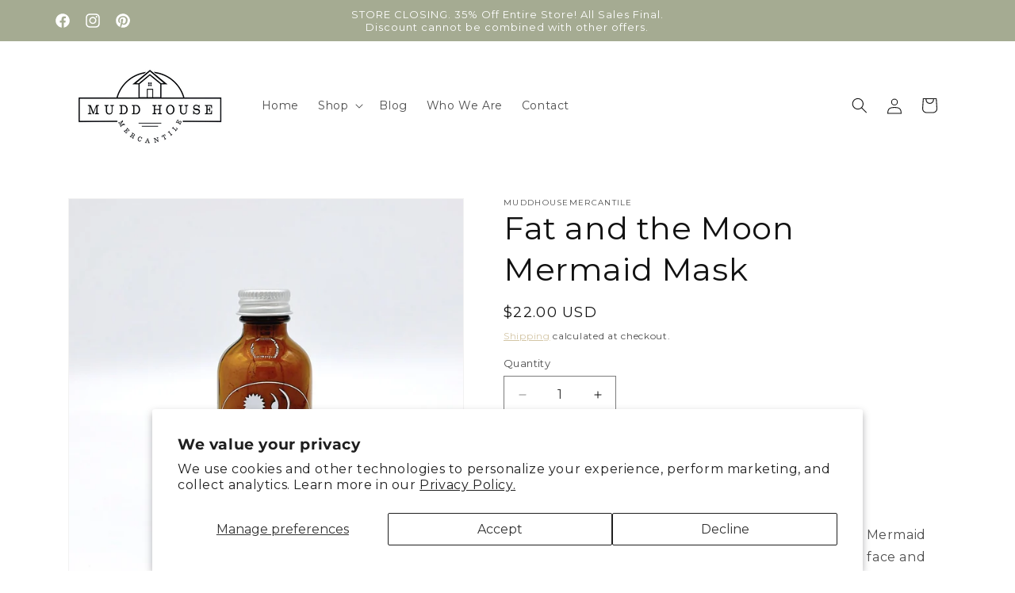

--- FILE ---
content_type: text/javascript; charset=utf-8
request_url: https://muddhousemercantile.com/products/mermaid-mask.js
body_size: 1379
content:
{"id":7340858736705,"title":"Fat and the Moon Mermaid Mask","handle":"mermaid-mask","description":"\u003ch3\u003e\u003cstrong\u003eDive into Radiance\u003c\/strong\u003e\u003c\/h3\u003e\n\u003cp\u003eMeet your new skincare obsession: Fat and the Moon Mermaid Mask! Packed with natural ingredients, this luxurious face and hair mask is your ticket to glowing skin and shiny hair. Free from synthetic chemicals, it's a gentle yet powerful way to rejuvenate and nourish your skin, giving you that radiant, mermaid-worthy glow.\u003c\/p\u003e\n\u003ch3\u003e\u003cstrong\u003eWho’s It For?\u003c\/strong\u003e\u003c\/h3\u003e\n\u003cp\u003eThis magical mask is perfect for all skin types, even sensitive skin. Its calming, nourishing formula makes it an ideal pick for those with delicate skin concerns. \u003c\/p\u003e\n\u003ch3\u003e\u003cstrong\u003eHow to Use\u003c\/strong\u003e\u003c\/h3\u003e\n\u003cp\u003eUsing the Mermaid Mask is as easy as it is indulgent! Simply apply a thin layer to clean, dry skin. Let it sit for 10-15 minutes while the ingredients work their wonders, then rinse off with warm water. Follow up with Fat and the Moon Face Oil, and you’re all set! For best results, use it 1-2 times a week. You can also use it as a hair mask too!\u003c\/p\u003e\n\u003ch3\u003e\u003cstrong\u003eWhy You’ll Love It\u003c\/strong\u003e\u003c\/h3\u003e\n\u003cp\u003eThis face mask is all about deep cleansing and hydration. It tackles dryness, dullness, and uneven texture, leaving your skin soft, refreshed, and glowing. It's like hitting the reset button on your complexion, revealing a natural, luminous glow and improving overall texture.\u003c\/p\u003e\n\u003ch3\u003e\u003cstrong\u003eGood for You and the Planet\u003c\/strong\u003e\u003c\/h3\u003e\n\u003cp\u003eThe Mermaid Mask is eco-friendly, with packaging that’s either recyclable or reusable. If you’re a fan of zero waste shopping, this mask is perfect for your sustainable lifestyle. It's a product that aligns with the values of our package free shop, making it a must-have for those who prioritize eco-friendly products and sustainable goods.\u003c\/p\u003e\n\u003ch3\u003e\u003cstrong\u003eEthical Beauty\u003c\/strong\u003e\u003c\/h3\u003e\n\u003cp\u003eFeel good about your skincare choices—the Mermaid Mask is vegan and cruelty-free, with no animal-derived ingredients and zero animal testing. It’s skincare with a conscience!\u003c\/p\u003e\n\u003ch3\u003e\u003cstrong\u003eLong-Lasting Love\u003c\/strong\u003e\u003c\/h3\u003e\n\u003cp\u003eOne container of Mermaid Mask will last you months, even with regular use, giving you plenty of pampering time.\u003c\/p\u003e\n\u003ch3\u003e\u003cstrong\u003eBenefits That Shine\u003c\/strong\u003e\u003c\/h3\u003e\n\u003cp\u003eFat and the Moon Mermaid Mask isn’t just any face mask—it’s a deep-cleansing, nourishing powerhouse that improves skin texture, brightness, and hydration. It’s perfect for tackling dryness and dullness, while also giving your hair a shiny, healthy boost. Talk about a multi-tasker!\u003c\/p\u003e\n\u003ch3\u003e\u003cstrong\u003eWhat Customers Are Saying\u003c\/strong\u003e\u003c\/h3\u003e\n\u003cp\u003eFans of the Mermaid Mask can’t get enough of its cleansing and hydrating magic. Reviews often mention how it revitalizes skin and leaves it looking luminous and refreshed.\u003c\/p\u003e\n\u003cp\u003e\u003cstrong\u003eIngredients:\u003c\/strong\u003e\u003c\/p\u003e\n\u003cul\u003e\n\u003cli\u003eCoconut Triglycerides\u003c\/li\u003e\n\u003cli\u003eAloe Vera Powder\u003c\/li\u003e\n\u003cli\u003eXanthan Gum\u003c\/li\u003e\n\u003cli\u003ePacific Coast Seaweed\u003c\/li\u003e\n\u003cli\u003eBladderwrack\u003c\/li\u003e\n\u003cli\u003eKombu\u003c\/li\u003e\n\u003cli\u003eSilica\u003c\/li\u003e\n\u003cli\u003eLavender Essential Oil\u003c\/li\u003e\n\u003c\/ul\u003e\n\u003cp\u003eGet ready to glow like the goddess you are with Fat and the Moon Mermaid Mask. Shop for all Fat and the Moon products at our zero waste store!\u003c\/p\u003e","published_at":"2024-06-17T22:43:26-04:00","created_at":"2024-06-17T22:43:25-04:00","vendor":"muddhousemercantile","type":"","tags":["Bath","Face Mask","Fat and the Moon Mermaid Mask","Mermaid Mask","Powder Face Mask"],"price":2200,"price_min":2200,"price_max":2200,"available":true,"price_varies":false,"compare_at_price":null,"compare_at_price_min":0,"compare_at_price_max":0,"compare_at_price_varies":false,"variants":[{"id":41489414553665,"title":"Default Title","option1":"Default Title","option2":null,"option3":null,"sku":"SQ8258559","requires_shipping":true,"taxable":true,"featured_image":null,"available":true,"name":"Fat and the Moon Mermaid Mask","public_title":null,"options":["Default Title"],"price":2200,"weight":0,"compare_at_price":null,"inventory_management":"shopify","barcode":"","requires_selling_plan":false,"selling_plan_allocations":[]}],"images":["\/\/cdn.shopify.com\/s\/files\/1\/0606\/3407\/1105\/files\/Fat_and_the_Moon_Mermaid_Mask.jpg?v=1721756378"],"featured_image":"\/\/cdn.shopify.com\/s\/files\/1\/0606\/3407\/1105\/files\/Fat_and_the_Moon_Mermaid_Mask.jpg?v=1721756378","options":[{"name":"Title","position":1,"values":["Default Title"]}],"url":"\/products\/mermaid-mask","media":[{"alt":"A luxurious, natural face mask with sea-derived ingredients for a glowing, refreshed complexion.","id":25781640265793,"position":1,"preview_image":{"aspect_ratio":0.666,"height":2515,"width":1676,"src":"https:\/\/cdn.shopify.com\/s\/files\/1\/0606\/3407\/1105\/files\/Fat_and_the_Moon_Mermaid_Mask.jpg?v=1721756378"},"aspect_ratio":0.666,"height":2515,"media_type":"image","src":"https:\/\/cdn.shopify.com\/s\/files\/1\/0606\/3407\/1105\/files\/Fat_and_the_Moon_Mermaid_Mask.jpg?v=1721756378","width":1676}],"requires_selling_plan":false,"selling_plan_groups":[]}

--- FILE ---
content_type: application/javascript
request_url: https://vgroupapps.com/TieredPricing/Shop/muddhousemercantile.com/129673232449/vg-pd-product.js
body_size: 10972
content:
VGTierApp.PDPage.DisplayTiers = function () {
    this.DisplayTiersFn = function () {
        jQuery('#tieres').remove();
        var selectedVariant_ = jQuery('input[name^=id]:checked, select[name^=id], input[name=id], hidden[name^=id]', jQuery('form[action="/cart/add"]')).val();
        if (selectedVariant_ != null) {
            var tiered_ = commonFields_PD.variantsMFArray_PD[selectedVariant_];
            if (tiered_ != "" && tiered_ != undefined) {
                var tieredSplit_ = tiered_.split(",");
                if (tieredSplit_[5] === 'true') {
                    if (globalFields.StartEndDateValid(tieredSplit_)) {
                        WriteTableHeading(tieredSplit_);
                        WriteTableRows(tieredSplit_, selectedVariant_);
                    }
                }
            }
        }
    }

    this.OnVariantChange = function () {
        setTimeout(function () {
            $(".single-option-selector,.single-option-selector__radio").change(function () {
                displayTiers.DisplayTiersFn();
            });
        }, 2000);
    }

    var WriteTableHeading = function (tieredSplit_) {
        var tieredType = tieredSplit_[0].trim();
        var tableSelector = 'form[action="/cart/add"] button[type=submit]';
        if (commonFields_PD.tableSetting == "table1") {
            jQuery(tableSelector).before('<div id="tieres" class="table-first"><table><thead><tr><th class="custom-block1 heading">' + commonFields_PD.headerText1Value + '</th><th class="custom-block2 heading">' + commonFields_PD.headerText2Value + '</th></tr></thead><tbody id="table-1-data"></tbody></table></div>');
        }
        if (commonFields_PD.tableSetting == "table2") {
            var tbl2Hdr3Vlu = commonFields_PD.headerText3Value;
            if (tieredType == "fixed") {
                tbl2Hdr3Vlu = tbl2Hdr3Vlu + " Amount";
            }
            else if (tieredType == "percentage") {
                tbl2Hdr3Vlu = tbl2Hdr3Vlu + " %";
            }
            jQuery(tableSelector).before('<div id="tieres" class="table-second"><table><thead><tr><th class="custom-block1 heading">' + commonFields_PD.headerText1Value + '</th><th class="custom-block2 heading">' + commonFields_PD.headerText2Value + '</th><th class="custom-block3 heading">' + tbl2Hdr3Vlu + '</th></tr></thead><tbody id="table-2-data"></tbody></table></div>');
        }

        if (commonFields_PD.tableSetting == "table3") {
            jQuery(tableSelector).before('<div id="tieres" class="table-third"><table><thead><tr><th class="custom-block1 heading">' + commonFields_PD.headerText1Value + '</th><th class="custom-block2 heading">' + commonFields_PD.headerText2Value + '</th><th class="custom-block3 heading">' + commonFields_PD.headerText3Value + '</th></tr></thead><tbody id="table-3-data"></tbody></table></div>');
        }

        if (commonFields_PD.tableSetting == "table4") {
            jQuery(tableSelector).before('<div id="tieres" class="table-fourth"><table><thead><tr><th class="custom-block1 heading">' + commonFields_PD.headerText1Value + '</th><th class="custom-block2 heading">' + commonFields_PD.headerText2Value + '</th></tr></thead><tbody id="table-4-data"></tbody></table></div>');
        }

        if (commonFields_PD.tableSetting == "table5") {
            var tbl5Hdr4Vlu = commonFields_PD.headerText4Value;
            if (tieredType == "fixed") {
                tbl5Hdr4Vlu = tbl5Hdr4Vlu + " Amount";
            }
            else if (tieredType == "percentage") {
                tbl5Hdr4Vlu = tbl5Hdr4Vlu + " %";
            }
            jQuery(tableSelector).before('<div id="tieres" class="table-fifth"><table><thead><tr><th class="custom-block1 heading">' + commonFields_PD.headerText1Value + '</th><th class="custom-block2 heading">' + commonFields_PD.headerText2Value + '</th><th class="custom-block3 heading">' + commonFields_PD.headerText3Value + '</th><th class="custom-block4 heading">' + tbl5Hdr4Vlu + '</th></tr></thead><tbody id="table-5-data"></tbody></table></div>');
        }

        if (commonFields_PD.tableSetting == "table6") {
            var tbl6Hdr3Vlu = commonFields_PD.headerText3Value;
            if (tieredType == "fixed") {
                tbl6Hdr3Vlu = tbl6Hdr3Vlu + " Amount";
            }
            else if (tieredType == "percentage") {
                tbl6Hdr3Vlu = tbl6Hdr3Vlu + " %";
            }
            jQuery(tableSelector).before('<div id="tieres" class="table-sixth"><table><thead><tr><th class="custom-block1 heading">' + commonFields_PD.headerText1Value + '</th><th class="custom-block2 heading">' + commonFields_PD.headerText2Value + '</th><th class="custom-block3 heading">' + tbl6Hdr3Vlu + '</th></tr></thead><tbody id="table-6-data"></tbody></table></div>');
        }
    }

    var WriteTableRows = function (tieredSplit_, selectedVariant_) {
        var tieredType = tieredSplit_[0].trim();
        var originalPrice_ = commonFields_PD.variantsPriceArray_PD[selectedVariant_];
        originalPrice_ = originalPrice_ / 100;
        for (i = 6; i < tieredSplit_.length; i++) {
            var isBreakLoop = false;
            var tieredRange_ = tieredSplit_[i].split("=")[0];
            var tieredOff = tieredSplit_[i].split("=")[1];
            tieredOff = Number(tieredOff);
            var tieredMin_ = parseInt(tieredRange_.split("-")[0]);
            var tieredMax_ = tieredRange_.split("-")[1];
            var discountedPrice = 0;

            if (tieredMax_ != "max") {
                tieredMax_ = parseInt(tieredRange_.split("-")[1]);
            }
            else {
                tieredMax_ = "+";
            }

            if (tieredType == "percentage") {
                discountedPrice = originalPrice_;
                discountedPrice = discountedPrice.toFixed(2);
                discountedPrice = Number(discountedPrice);
                var p = parseFloat(tieredOff) / 100;
                var originalPriceCut_ = parseFloat(p * discountedPrice);
                originalPriceCut_ = originalPriceCut_.toFixed(2);
                originalPriceCut_ = Number(originalPriceCut_);
                discountedPrice = discountedPrice - originalPriceCut_;
                if (discountedPrice <= 0) {
                    discountedPrice = 0;
                    tieredOff = "100%";
                    isBreakLoop = true;
                    tieredMax_ = "+";
                }
                else {
                    discountedPrice = discountedPrice.toFixed(2);
                    tieredOff = tieredOff + "%";
                }
            }
            else if (tieredType == "fixed_price") {
                discountedPrice = tieredOff;
                discountedPrice = discountedPrice.toFixed(2);
                discountedPrice = Number(discountedPrice);
                discountedPrice = discountedPrice.toFixed(2);
                tieredOff = globalFields.currencySymbol + tieredOff;
            }
            else {
                discountedPrice = originalPrice_ - tieredOff;
                discountedPrice = discountedPrice.toFixed(2);
                discountedPrice = Number(discountedPrice);
                if (discountedPrice <= 0) {
                    discountedPrice = 0;
                    tieredOff = globalFields.currencySymbol + originalPrice_;
                    isBreakLoop = true;
                    tieredMax_ = "+";
                }
                else {
                    discountedPrice = discountedPrice.toFixed(2);
                    tieredOff = globalFields.currencySymbol + tieredOff;
                }
            }

            TableRowSingle(tieredMin_, tieredMax_, discountedPrice, tieredOff);

            if (isBreakLoop) {
                break;
            }
        }
    }

    var TableRowSingle = function (tieredMin_, tieredMax_, discountedPrice, tieredOff) {
        if (commonFields_PD.tableSetting == "table1") {
            jQuery('#table-1-data').append('<tr><td class="custom-block1 bdcontent">' + tieredMin_ + '+</td><td class="custom-block2 bdcontent"><span class="money" data-currency-usd="' + globalFields.currencySymbol + discountedPrice + '">' + globalFields.currencySymbol + discountedPrice + '</span></td></tr>');
        }

        if (commonFields_PD.tableSetting == "table2") {
            jQuery('#table-2-data').append('<tr><td class="custom-block1 bdcontent">Buy ' + tieredMin_ + '+</td><td class="custom-block2 bdcontent"><span class="money" data-currency-usd="' + globalFields.currencySymbol + discountedPrice + '">' + globalFields.currencySymbol + discountedPrice + '</span></td><td class="custom-block3 bdcontent">' + tieredOff + '</td></tr>');
        }

        if (commonFields_PD.tableSetting == "table3") {
            jQuery('#table-3-data').append('<tr><td class="custom-block1 bdcontent">' + tieredMin_ + '</td><td class="custom-block2 bdcontent">' + tieredMax_ + '</td><td class="custom-block3 bdcontent"><span class="money" data-currency-usd="' + globalFields.currencySymbol + discountedPrice + '">' + globalFields.currencySymbol + discountedPrice + '</span></td></tr>');
        }

        if (commonFields_PD.tableSetting == "table4") {
            var quantityTextTable4 = tieredMin_ + "-" + tieredMax_;
            if (tieredMax_ == "+") {
                quantityTextTable4 = tieredMin_ + "+";
            }
            jQuery('#table-4-data').append('<tr><td class="custom-block1 bdcontent">Buy ' + quantityTextTable4 + '</td><td class="custom-block2 bdcontent"><span class="money" data-currency-usd="' + globalFields.currencySymbol + discountedPrice + '">' + globalFields.currencySymbol + discountedPrice + '</span></td></tr>');
        }

        if (commonFields_PD.tableSetting == "table5") {
            jQuery('#table-5-data').append('<tr><td class="custom-block1 bdcontent">' + tieredMin_ + '</td><td class="custom-block2 bdcontent">' + tieredMax_ + '</td><td class="custom-block3 bdcontent"><span class="money" data-currency-usd="' + globalFields.currencySymbol + discountedPrice + '">' + globalFields.currencySymbol + discountedPrice + '</span></td><td class="custom-block4 bdcontent">' + tieredOff + '</td></tr>');
        }

        if (commonFields_PD.tableSetting == "table6") {
            var quantityTextTable6 = tieredMin_ + "-" + tieredMax_;
            if (tieredMax_ == "+") {
                quantityTextTable6 = tieredMin_ + "+";
            }
            jQuery('#table-6-data').append('<tr><td class="custom-block1 bdcontent">Buy ' + quantityTextTable6 + '</td><td class="custom-block2 bdcontent"><span class="money" data-currency-usd="' + globalFields.currencySymbol + discountedPrice + '">' + globalFields.currencySymbol + discountedPrice + '</span></td><td class="custom-block3 bdcontent">' + tieredOff + '</td></tr>');
        }
    }

}

var commonFields_PD = new VGTierApp.PDPage.Global();
var displayTiers = new VGTierApp.PDPage.DisplayTiers();
displayTiers.DisplayTiersFn();
displayTiers.OnVariantChange();

--- FILE ---
content_type: application/javascript
request_url: https://vgroupapps.com/TieredPricing/Shop/muddhousemercantile.com/129673232449/vg-pd-cart.js
body_size: 17436
content:
VGTierApp.CartPage.Show_CalculateTier = function () {

    var cartItemsCart = commonFields_CD.cartItemsCart, variantIdsToSend = [], minimumDiscountSubtotal = 0, priceDiff = 0;

    var TieredPricingCart = function (cartItems, isUpdate) {
        variantIdsToSend = []; minimumDiscountSubtotal = 0; priceDiff = 0; var updated_total_price = 0;
        commonFields_CD.original_total_price = 0;
        for (k = 0; k < cartItems.length; k++) {
            var item = cartItems[k], isInRange = true; item.original_line_price = item.original_price * item.quantity; item.original_line_price = Number(item.original_line_price.toFixed(2));
            if (item.tiers != "" && item.tiers.split(',')[5] === 'true' && globalFields.StartEndDateValid(item.tiers.split(','))) {
                var rslt = CalculateTier(item.original_price, item.original_line_price, item.quantity, item.tiers.split(','), updated_total_price, isUpdate, true, k, cartItems, item.variant_id);
                updated_total_price = rslt[0]; isInRange = rslt[1];
                if (rslt[1]) {
                    updated_total_price += item.original_line_price;
                }
            }
            else {
                updated_total_price += item.original_line_price;
            }
            if (!isInRange) {
                minimumDiscountSubtotal += item.original_line_price; variantIdsToSend.push(item.variant_id);
            }
            commonFields_CD.original_total_price += item.original_line_price;
        }
        commonFields_CD.original_total_price = Number(commonFields_CD.original_total_price.toFixed(2));
        UpdateCartSubtotal(isUpdate, Number(updated_total_price.toFixed(2)), commonFields_CD.original_total_price);
        priceDiff = Number((commonFields_CD.original_total_price - updated_total_price).toFixed(2));
        UpdateSavingMessage(isUpdate); cartItemsCart = cartItems;
    }

    var CalculateTier = function (original_price, original_line_price, quantity, splitTierPricing, updated_total_price, isUpdate, isNotInRange, index, cartItems, variant_id) {
        var updated_line_price = 0;
        for (i = 6; i < splitTierPricing.length; i++) {
            var createdOn = splitTierPricing[1].split('-')[0], createdOnId = splitTierPricing[1].split('-')[1], allVariantItemQty = 0;
            var tierRange = splitTierPricing[i].split('=')[0], tierPrice = splitTierPricing[i].split('=')[1];
            var minTier = parseInt(tierRange.split("-")[0]), maxTier = tierRange.split("-")[1] != 'max' ? parseInt(tierRange.split("-")[1]) : tierRange.split("-")[1];
            var updated_price = 0, condition1 = false, condition2 = false;

            if (createdOn === 'product' || createdOn === 'collection') {
                var arr = createdOn === 'product' ? jQuery.grep(cartItems, function (n) { return (n.product_id === createdOnId); }) : jQuery.grep(cartItems, function (n) { return (n.collection_id === createdOnId); });
                for (j = 0; j < arr.length; j++) { allVariantItemQty += arr[j].quantity; }
                if (allVariantItemQty >= minTier) { condition1 = true; }
                if (maxTier == "max") { condition2 = true; }
                else if (allVariantItemQty <= maxTier) { condition2 = true; }
            }
            else {
                if (quantity >= minTier) { condition1 = true; }
                if (maxTier == "max") { condition2 = true; }
                else if (quantity <= maxTier) { condition2 = true; }
            }

            if (condition1 && condition2) {
                isNotInRange = false;
                if (splitTierPricing[0].trim() == 'percentage') {
                    var originalPriceCut = Number((parseFloat((parseFloat(tierPrice) / 100) * original_price)).toFixed(2));
                    updated_price = Number((original_price - originalPriceCut).toFixed(2));
                }
                else if (splitTierPricing[0].trim() == 'fixed') {
                    updated_price = Number((original_price - parseFloat(tierPrice)).toFixed(2));
                }
                else if (splitTierPricing[0].trim() == 'fixed_price') {
                    updated_price = Number((parseFloat(tierPrice)).toFixed(2));
                }

                if (updated_price < 0) { updated_price = 0; }
                updated_line_price = Number((updated_price * quantity).toFixed(2))
                updated_total_price += updated_line_price;
                UpdateCartItem(isUpdate, updated_price, updated_line_price, index, variant_id, original_price, original_line_price, isNotInRange, cartItems[index].productId);
            }
        }
        if (isNotInRange) {
            UpdateCartItem(isUpdate, original_price, original_line_price, index, variant_id, original_price, original_line_price, isNotInRange, cartItems[index].productId);
        }
        return [updated_total_price, isNotInRange];
    }

    var UpdateCartItem = function (isUpdate, updated_price, updated_line_price, index, variantId, original_price, original_line_price, isNotInRange, productId) {
        if (isUpdate) {
            if (isNotInRange || (updated_price == original_price)) {
                
                //console.log(jQuery('.cart-item').eq(index).find('.product-option:eq(0)').html())
                jQuery('.cart-item').eq(index).find('.product-option:eq(0)').html('<span class="money" data-currency-' + globalFields.currency.toLowerCase() + '="' + globalFields.currencySymbol + updated_price.toFixed(2) + '" data-currency="' + globalFields.currency + '">' + globalFields.currencySymbol + updated_price.toFixed(2) + '</span>');
                jQuery('.cart-item').eq(index).find('.cart-item__price-wrapper').html('<span class="money" data-currency-' + globalFields.currency.toLowerCase() + '="' + globalFields.currencySymbol + updated_line_price.toFixed(2) + '" data-currency="' + globalFields.currency + '">' + globalFields.currencySymbol + updated_line_price.toFixed(2) + '</span>');
            }
            else {
               // console.log("item else")
               // console.log(jQuery('.cart-item:eq('+index+')').find('.product-option:eq(0)').html())
                jQuery('.cart-item').eq(index).find('.product-option:eq(0)').html('<p style="padding-left: 10%;margin-bottom:5px" class="cart-item__original-price"><small><s><span class="money" data-currency-' + globalFields.currency.toLowerCase() + '="' + globalFields.currencySymbol + original_price.toFixed(2) + '" data-currency="' + globalFields.currency + '">' + globalFields.currencySymbol + original_price.toFixed(2) + '</span></s></small></p> <span class="money" data-currency-' + globalFields.currency.toLowerCase() + '="' + globalFields.currencySymbol + updated_price.toFixed(2) + '" data-currency="' + globalFields.currency + '">' + globalFields.currencySymbol + updated_price.toFixed(2) + '</span>');
                jQuery('.cart-item').eq(index).find('.cart-item__price-wrapper').html('<p style="margin-bottom:5px" class="cart-item__original-price"><small><s><span class="money" data-currency-' + globalFields.currency.toLowerCase() + '="' + globalFields.currencySymbol + original_line_price.toFixed(2) + '" data-currency="' + globalFields.currency + '">' + globalFields.currencySymbol + original_line_price.toFixed(2) + '</span></s></small></p> <span class="money" data-currency-' + globalFields.currency.toLowerCase() + '="' + globalFields.currencySymbol + updated_line_price.toFixed(2) + '" data-currency="' + globalFields.currency + '">' + globalFields.currencySymbol + updated_line_price.toFixed(2) + '</span>');
            }
        }
    }

    var UpdateCartSubtotal = function (isUpdate, updated_total_price, original_total_price) {
        if (isUpdate) {
            if (original_total_price != updated_total_price) {
                jQuery('.cart__footer .totals .totals__total-value').html('<small><s><span class="money" data-currency-' + globalFields.currency.toLowerCase() + '="' + globalFields.currencySymbol + original_total_price.toFixed(2) + '" data-currency="' + globalFields.currency + '">' + globalFields.currencySymbol + original_total_price.toFixed(2) + '</span></s></small> <span class="money" data-currency-' + globalFields.currency.toLowerCase() + '="' + globalFields.currencySymbol + updated_total_price.toFixed(2) + '" data-currency="' + globalFields.currency + '">' + globalFields.currencySymbol + updated_total_price.toFixed(2) + '</span>');
            }
            else {
                jQuery('.cart__footer .totals .totals__total-value').html('<span class="money" data-currency-' + globalFields.currency.toLowerCase() + '="' + globalFields.currencySymbol + updated_total_price.toFixed(2) + '" data-currency="' + globalFields.currency + '">' + globalFields.currencySymbol + updated_total_price.toFixed(2) + '</span>');
            }
        }
    }

    var UpdateSavingMessage = function (isUpdate) {
        if (priceDiff > 0 && isUpdate && globalFields.isCartPage) {
            var saveHtml = '<h3 id="saved-banner">' + jQuery('#vg-saving-message').text() + ' <span class="money" data-currency-' + globalFields.currency.toLowerCase() + '="' + globalFields.currencySymbol + priceDiff.toFixed(2) + '" data-currency="' + globalFields.currency + '">' + globalFields.currencySymbol + priceDiff.toFixed(2) + '</span></h3>';
            jQuery('#saved-banner-div').length == 0 ? jQuery('form#cart').before('<div id="saved-banner-div" class="col-md-12">' + saveHtml + '</div>') : jQuery('#saved-banner-div').html(saveHtml);
         //   console.log(jQuery('#saved-banner-div').length);
        }
        else if (globalFields.isCartPage) {
            jQuery('#saved-banner-div').remove();
          //  console.log("wrong message")
        }
    }

    var CheckoutClickCart = function () {
        jQuery('button[name="checkout"]').click(function () {
          console.log("checkoutclick")
            jQuery('[name="updates[]"]').each(function () {
                var qtyValue = this.value; var idAtrbtValue = jQuery(this).attr('data-quantity-variant-id'); //idAtrbtValue = idAtrbtValue.split('_'); idAtrbtValue = idAtrbtValue[1];
                idAtrbtValue = idAtrbtValue.split(':'); idAtrbtValue = idAtrbtValue[0];
                for (i = 0; i < cartItemsCart.length; i++) {
                    if (cartItemsCart[i].variant_id == Number(idAtrbtValue)) { cartItemsCart[i].quantity = Number(qtyValue); }
                }
            });
            TieredPricingCart(cartItemsCart, false);
            GetCode(false);
        });
    }

    var CheckoutClickAjax = function () {
        jQuery('#ajaxifyCart form.cart-wrapper button[name="checkout"]').click(function (e) {
            //e.preventDefault();
            GetCode(true);
        });
    }

    var GetCode = function (isUpper) {
        if (priceDiff > 0) {
            $.ajax({
                type: "POST", async: false, url: "https://www.vgroupapps.com/TieredPricing/api/services/GetCode",
                data: { priceDifference: priceDiff, subTotal: minimumDiscountSubtotal, variantIds: variantIdsToSend.toString() },
                success: function (result) {
                    var data_ = JSON.stringify(result); var parsed_data = JSON.parse(data_); var PRID = parsed_data.PRID;
                    var DCID = parsed_data.DCID; var DiscountCode = parsed_data.DiscountCode;
                    SetCookie("discountCodes", PRID + "-" + DCID + "-" + DiscountCode, 30);
                    if (!isUpper) {
                        DiscountCodeCookie(DiscountCode);
                        jQuery('form.cart').append('<input id="discount_input" type="hidden" name="discount" value="' + DiscountCode + '">');
                    } else {
                        DiscountCodeCookie(DiscountCode);
                        jQuery('#ajaxifyCart form.cart-wrapper').append('<input id="discount_input" type="hidden" name="discount" value="' + DiscountCode + '">');
                        //window.location.href = '/checkout?discount=' + DiscountCode;
                    }
                },
                error: function (e) { console.log(e.statusText); }
            });
        }
    }

    var DiscountCodeCookie = function (discount_code) {
        $.ajax({
            type: "HEAD", url: "/discount/" + discount_code,
            success: function (_result) { },
            error: function (e) { console.log(e.statusText); }
        })
    }

    var FetchMetafield = function (productHandle, variant_id) {
        var variantMF = "";
        if (commonFields_CD.variantsMFArray.hasOwnProperty(variant_id)) {
            variantMF = commonFields_CD.variantsMFArray[variant_id];
        }
        else if (globalFields.isProductPage && commonFields_PD.variantsMFArray_PD.hasOwnProperty(variant_id)) {
            variantMF = commonFields_PD.variantsMFArray_PD[variant_id];
        }
        else {
            jQuery.ajax({
                async: false,
                url: "/products/" + productHandle + "?view=vgmetafields",
                success: function (result) {
                    var data_ = JSON.parse(result);
                    for (var k = 0; k < data_.length; k++) {
                        var variantMetafieldChoosen = data_[k];
                        if (variantMetafieldChoosen.variantId === variant_id) {
                            if (variantMetafieldChoosen.tiers.hasOwnProperty('tieredpricing')) {
                                variantMF = variantMetafieldChoosen.tiers['tieredpricing'];
                            }
                            break;
                        }
                    }
                },
                error: function (e) { console.log(e.statusText); }
            });
        }
        return variantMF;
    }

    /*
    var open = window.XMLHttpRequest.prototype.open, send = window.XMLHttpRequest.prototype.send, onReadyStateChange;
    function openReplacement(method, url, async, user, password) { return open.apply(this, arguments); }
    function sendReplacement(data) {
        this.onreadystatechange = function () {
            if (this.readyState == 4 && this.status == 200) {
                ProcessCartResponse(this._url, this.responseText);
            }
        };
        return send.apply(this, arguments);
    }
    window.XMLHttpRequest.prototype.open = openReplacement; window.XMLHttpRequest.prototype.send = sendReplacement;
    */

try{
      
        var nativeFetch = window.fetch;
        window.fetch = function(...args) {
          
          if(args[0].includes("/cart/change") || args[0].includes("/cart/add") ){
            setTimeout(function () {
              console.log("success");
              fetch('/cart.js')
              .then(r =>  r.json().then(data => ({status: r.status, body: data})))
              .then(obj => ProcessCartResponse("/cart.js", JSON.stringify(obj.body)));
            }, 1000);
          }
          return nativeFetch.apply(window, args);
        }
      }
      catch(e){}
  
    jQuery(document).ajaxComplete(function (event, xhr, settings) {
      console.log("code ")
        ProcessCartResponse(settings.url, xhr.responseText);
    });

    function ProcessCartResponse(splittedUrl, responseText) {
        if (splittedUrl != 'undefined' && splittedUrl != "" && splittedUrl != null) {
            splittedUrl = splittedUrl.split("?");
            if (splittedUrl[0] == "/cart.js" || splittedUrl[0] == "/cart/change.js") {
                var response = JSON.parse(responseText);
                setTimeout(function () {
                    var cartItemsCart_temp = cartItemsCart; cartItemsCart = [];
                    commonFields_CD.original_total_price = Number((response.original_total_price / 100).toFixed(2));
                    for (var i = 0; i < response.items.length; i++) {
                        var item = response.items[i];
                        var original_price = Number((item.original_price / 100).toFixed(2)), original_line_price = Number((item.original_line_price / 100).toFixed(2));
                        var item_temp = jQuery.grep(cartItemsCart_temp, function (n) { return (n.variant_id === item.variant_id); });
                        var tiers = item_temp.length != 0 ? item_temp[0].tiers : FetchMetafield(item.handle, item.variant_id);
                        var collection_id = tiers != "" && tiers.split(',')[1].split('-')[0] === 'collection' ? tiers.split(',')[1].split('-')[1] : 0;
                        var item1 = { variant_id: item.variant_id, tiers: tiers, original_price: original_price, original_line_price: original_line_price, quantity: item.quantity, product_id: (item.product_id).toString(), collection_id: collection_id };
                        cartItemsCart.push(item1);
                    }
                    TieredPricingCart(cartItemsCart, true);
                    jQuery('#ajaxifyCart form.cart-wrapper button[name="checkout"]').off("click"); CheckoutClickAjax();
                }, 500);
            }
        }
    }

    function SetCookie(cname, cvalue, exdays) { var d = new Date(); d.setTime(d.getTime() + (exdays * 24 * 60 * 60 * 1000)); var expires = "expires=" + d.toUTCString(); document.cookie = cname + "=" + cvalue + ";" + expires + ";path=/"; }

    TieredPricingCart(cartItemsCart, true); CheckoutClickCart(); CheckoutClickAjax();
}

var commonFields_CD = new VGTierApp.CartPage.Global(); var cartObject = new VGTierApp.CartPage.Show_CalculateTier();

--- FILE ---
content_type: text/javascript; charset=utf-8
request_url: https://muddhousemercantile.com/products/mermaid-mask.js
body_size: 1835
content:
{"id":7340858736705,"title":"Fat and the Moon Mermaid Mask","handle":"mermaid-mask","description":"\u003ch3\u003e\u003cstrong\u003eDive into Radiance\u003c\/strong\u003e\u003c\/h3\u003e\n\u003cp\u003eMeet your new skincare obsession: Fat and the Moon Mermaid Mask! Packed with natural ingredients, this luxurious face and hair mask is your ticket to glowing skin and shiny hair. Free from synthetic chemicals, it's a gentle yet powerful way to rejuvenate and nourish your skin, giving you that radiant, mermaid-worthy glow.\u003c\/p\u003e\n\u003ch3\u003e\u003cstrong\u003eWho’s It For?\u003c\/strong\u003e\u003c\/h3\u003e\n\u003cp\u003eThis magical mask is perfect for all skin types, even sensitive skin. Its calming, nourishing formula makes it an ideal pick for those with delicate skin concerns. \u003c\/p\u003e\n\u003ch3\u003e\u003cstrong\u003eHow to Use\u003c\/strong\u003e\u003c\/h3\u003e\n\u003cp\u003eUsing the Mermaid Mask is as easy as it is indulgent! Simply apply a thin layer to clean, dry skin. Let it sit for 10-15 minutes while the ingredients work their wonders, then rinse off with warm water. Follow up with Fat and the Moon Face Oil, and you’re all set! For best results, use it 1-2 times a week. You can also use it as a hair mask too!\u003c\/p\u003e\n\u003ch3\u003e\u003cstrong\u003eWhy You’ll Love It\u003c\/strong\u003e\u003c\/h3\u003e\n\u003cp\u003eThis face mask is all about deep cleansing and hydration. It tackles dryness, dullness, and uneven texture, leaving your skin soft, refreshed, and glowing. It's like hitting the reset button on your complexion, revealing a natural, luminous glow and improving overall texture.\u003c\/p\u003e\n\u003ch3\u003e\u003cstrong\u003eGood for You and the Planet\u003c\/strong\u003e\u003c\/h3\u003e\n\u003cp\u003eThe Mermaid Mask is eco-friendly, with packaging that’s either recyclable or reusable. If you’re a fan of zero waste shopping, this mask is perfect for your sustainable lifestyle. It's a product that aligns with the values of our package free shop, making it a must-have for those who prioritize eco-friendly products and sustainable goods.\u003c\/p\u003e\n\u003ch3\u003e\u003cstrong\u003eEthical Beauty\u003c\/strong\u003e\u003c\/h3\u003e\n\u003cp\u003eFeel good about your skincare choices—the Mermaid Mask is vegan and cruelty-free, with no animal-derived ingredients and zero animal testing. It’s skincare with a conscience!\u003c\/p\u003e\n\u003ch3\u003e\u003cstrong\u003eLong-Lasting Love\u003c\/strong\u003e\u003c\/h3\u003e\n\u003cp\u003eOne container of Mermaid Mask will last you months, even with regular use, giving you plenty of pampering time.\u003c\/p\u003e\n\u003ch3\u003e\u003cstrong\u003eBenefits That Shine\u003c\/strong\u003e\u003c\/h3\u003e\n\u003cp\u003eFat and the Moon Mermaid Mask isn’t just any face mask—it’s a deep-cleansing, nourishing powerhouse that improves skin texture, brightness, and hydration. It’s perfect for tackling dryness and dullness, while also giving your hair a shiny, healthy boost. Talk about a multi-tasker!\u003c\/p\u003e\n\u003ch3\u003e\u003cstrong\u003eWhat Customers Are Saying\u003c\/strong\u003e\u003c\/h3\u003e\n\u003cp\u003eFans of the Mermaid Mask can’t get enough of its cleansing and hydrating magic. Reviews often mention how it revitalizes skin and leaves it looking luminous and refreshed.\u003c\/p\u003e\n\u003cp\u003e\u003cstrong\u003eIngredients:\u003c\/strong\u003e\u003c\/p\u003e\n\u003cul\u003e\n\u003cli\u003eCoconut Triglycerides\u003c\/li\u003e\n\u003cli\u003eAloe Vera Powder\u003c\/li\u003e\n\u003cli\u003eXanthan Gum\u003c\/li\u003e\n\u003cli\u003ePacific Coast Seaweed\u003c\/li\u003e\n\u003cli\u003eBladderwrack\u003c\/li\u003e\n\u003cli\u003eKombu\u003c\/li\u003e\n\u003cli\u003eSilica\u003c\/li\u003e\n\u003cli\u003eLavender Essential Oil\u003c\/li\u003e\n\u003c\/ul\u003e\n\u003cp\u003eGet ready to glow like the goddess you are with Fat and the Moon Mermaid Mask. Shop for all Fat and the Moon products at our zero waste store!\u003c\/p\u003e","published_at":"2024-06-17T22:43:26-04:00","created_at":"2024-06-17T22:43:25-04:00","vendor":"muddhousemercantile","type":"","tags":["Bath","Face Mask","Fat and the Moon Mermaid Mask","Mermaid Mask","Powder Face Mask"],"price":2200,"price_min":2200,"price_max":2200,"available":true,"price_varies":false,"compare_at_price":null,"compare_at_price_min":0,"compare_at_price_max":0,"compare_at_price_varies":false,"variants":[{"id":41489414553665,"title":"Default Title","option1":"Default Title","option2":null,"option3":null,"sku":"SQ8258559","requires_shipping":true,"taxable":true,"featured_image":null,"available":true,"name":"Fat and the Moon Mermaid Mask","public_title":null,"options":["Default Title"],"price":2200,"weight":0,"compare_at_price":null,"inventory_management":"shopify","barcode":"","requires_selling_plan":false,"selling_plan_allocations":[]}],"images":["\/\/cdn.shopify.com\/s\/files\/1\/0606\/3407\/1105\/files\/Fat_and_the_Moon_Mermaid_Mask.jpg?v=1721756378"],"featured_image":"\/\/cdn.shopify.com\/s\/files\/1\/0606\/3407\/1105\/files\/Fat_and_the_Moon_Mermaid_Mask.jpg?v=1721756378","options":[{"name":"Title","position":1,"values":["Default Title"]}],"url":"\/products\/mermaid-mask","media":[{"alt":"A luxurious, natural face mask with sea-derived ingredients for a glowing, refreshed complexion.","id":25781640265793,"position":1,"preview_image":{"aspect_ratio":0.666,"height":2515,"width":1676,"src":"https:\/\/cdn.shopify.com\/s\/files\/1\/0606\/3407\/1105\/files\/Fat_and_the_Moon_Mermaid_Mask.jpg?v=1721756378"},"aspect_ratio":0.666,"height":2515,"media_type":"image","src":"https:\/\/cdn.shopify.com\/s\/files\/1\/0606\/3407\/1105\/files\/Fat_and_the_Moon_Mermaid_Mask.jpg?v=1721756378","width":1676}],"requires_selling_plan":false,"selling_plan_groups":[]}

--- FILE ---
content_type: application/javascript; charset=utf-8
request_url: https://badge.trulylegit.com/api/tlv1?siteId=26fe70e0-8522-4c21-a900-5b1883083145
body_size: 11334
content:
!function(window,siteId){if(window.TrulyLegit){return window.TrulyLegit}const TrulyLegit=window.TrulyLegit||{},badgeResizeRegistry=[];function handleAllBadgeResize(){for(const{container:container,badgeWidth:badgeWidth,height:height}of badgeResizeRegistry){if(container&&container.parentNode){adjustSvgContainerSize(container,badgeWidth,height)}}}if(!window.__trulyLegitResizeHandlerAttached){window.addEventListener('resize',handleAllBadgeResize),window.__trulyLegitResizeHandlerAttached=!0}function registerBadgeForResize(container,badgeWidth,height){badgeResizeRegistry.push({container:container,badgeWidth:badgeWidth,height:height})}function getDimensions(position){const positionMap={'bottom-left':{top:'auto',bottom:0,left:0,right:'auto'},'bottom-right':{top:'auto',bottom:0,left:'auto',right:0},'top-left':{top:0,bottom:'auto',left:0,right:'auto'},'top-right':{top:0,bottom:'auto',left:'auto',right:0}};return positionMap[position]||{top:'auto',bottom:0,left:'auto',right:0}}function getBadgeDivId(badgeStyle){let id='truly-legit-badge';if('secure-site'===badgeStyle.name){id='secure-site-badge'}else if('verified-business'===badgeStyle.name){id='verified-business-badge'}return id}function sanitizeSVG(svgContent){const parser=new DOMParser,document_=parser.parseFromString(svgContent,'image/svg+xml'),serializer=new XMLSerializer;return serializer.serializeToString(document_)}function adjustSvgContainerSize(svgContainer,badgeWidth,height){const screenWidth=window.innerWidth;if(screenWidth<=600){svgContainer.style.width=0.5*badgeWidth+'px',svgContainer.style.height=0.5*height+'px'}else if(screenWidth>600&&screenWidth<=1199){svgContainer.style.width=0.75*badgeWidth+'px',svgContainer.style.height=0.75*height+'px'}else{svgContainer.style.width=badgeWidth+'px',svgContainer.style.height=height+'px'}}function triggerHoverAnimation(triggerFunction,resetFunction){const INITIAL_DELAY=1000,TRANSITION_DURATION=4000;setTimeout(()=>{triggerFunction(),setTimeout(()=>{resetFunction()},TRANSITION_DURATION)},INITIAL_DELAY)}function makeCORSRequest(url,method){if('undefined'==typeof XMLHttpRequest){return}let xhr=new XMLHttpRequest;if('withCredentials'in xhr){xhr.open(method,url,!0)}else if('function'==typeof XDomainRequest){xhr=new XDomainRequest,xhr.open(method,url)}else{xhr=void 0}return xhr}function parseXHRResponse(xhr){if(void 0!==xhr.status&&(xhr.status<200||xhr.status>=300)){return void logTLVError({code:TLV_ERROR_CODES.SITE_ERROR,message:`Badge request failed: ${xhr.status} ${xhr.statusText}`,siteId:siteId})}let responseData=xhr.response;if(!responseData||'object'!=typeof responseData){try{responseData=JSON.parse(xhr.responseText)}catch(error){return void logTLVError({code:TLV_ERROR_CODES.SITE_ERROR,message:`Unable to parse badge response: ${error.message}`,siteId:siteId})}}return responseData.data||responseData}const TLV_ERROR_CODES={BADGE_ERROR:'BADGE_ERROR',SITE_ERROR:'SITE_ERROR',IMAGE_ERROR:'IMAGE_ERROR'};function logTLVError({code:code,message:message,siteId:siteId,badgeId:badgeId,version:version}){if(!Object.values(TLV_ERROR_CODES).includes(code)){console.warn('[TLV Error] Invalid error code:',code)}const errorLog={code:code,message:message,...siteId&&{siteId:siteId},...badgeId&&{badgeId:badgeId},...version&&{version:version},timestamp:(new Date).toISOString()};console.error('[TLV Error]',errorLog)}const request=makeCORSRequest(`https://badge.trulylegit.com/api/badge-site?siteId=${siteId}`,'POST');if(request){request.addEventListener('load',function(){const responseData=parseXHRResponse(this);if(responseData){if(responseData.badges){for(const badge of responseData.badges){const badgeUrl=badge.style.url,aspectRatio='secure-site'===badge.style.name?80/285:70/300;if(badge.floating){const dimensions=getDimensions(badge.position),divId=`truly-badge-${badge.position}`;let div=document.getElementById(divId);if(!div){div=document.createElement('div'),div.id=divId,div.style.position='fixed',div.style.width='auto',div.style.top=dimensions.top,div.style.bottom=dimensions.bottom,div.style.right=dimensions.right,div.style.left=dimensions.left,div.style.zIndex='99999',div.style.margin='4px',document.body.append(div)}if('animated-default'===badge.style.name){fetch(badgeUrl).then(response=>response.json()).then(svgContent=>{const{defaultSvgContent:defaultSvgContent}=svgContent,sanitizedDefaultSVG=sanitizeSVG(defaultSvgContent),parser=new DOMParser,defaultDocument=parser.parseFromString(sanitizedDefaultSVG,'image/svg+xml'),defaultSvgElement=defaultDocument.documentElement;if(defaultSvgElement){defaultSvgElement.classList.add('default-svg'),defaultSvgElement.style.width='100%',defaultSvgElement.style.height='100%',defaultSvgElement.style.position='absolute'}div.append(defaultSvgElement);const{hoverSvgContent:hoverSvgContent}=svgContent,sanitizedHoverSVG=sanitizeSVG(hoverSvgContent),hoverDocument=parser.parseFromString(sanitizedHoverSVG,'image/svg+xml'),hoverSvgElement=hoverDocument.documentElement;if(hoverSvgElement){hoverSvgElement.classList.add('hover-svg')}if(div.append(hoverSvgElement),div.style.overflow='hidden',defaultSvgElement.style.position='absolute',defaultSvgElement.style.width='100%',defaultSvgElement.style.height='auto',defaultSvgElement.style.transition='opacity 2s ease-in-out, clip-path 2s ease-in-out',defaultSvgElement.style.zIndex='2',defaultSvgElement.style.opacity='1',hoverSvgElement.style.position='absolute',hoverSvgElement.style.width='100%',hoverSvgElement.style.height='auto',hoverSvgElement.style.transition='opacity 2s ease-in-out, clip-path 2s ease-in-out',hoverSvgElement.style.zIndex='1','top-left'===badge.position||'bottom-left'===badge.position){defaultSvgElement.style.left='0',hoverSvgElement.style.left='0',hoverSvgElement.style.clipPath='inset(0 100% 0 0)'}else{defaultSvgElement.style.right='0',hoverSvgElement.style.right='0',hoverSvgElement.style.clipPath='inset(0 0 0 100%)'}if('bottom-left'===badge.position||'bottom-right'===badge.position){defaultSvgElement.style.bottom='0',hoverSvgElement.style.bottom='0'}else{defaultSvgElement.style.top='0',hoverSvgElement.style.top='0'}const gDefaultElement=defaultSvgElement.querySelector('#anim');if(gDefaultElement){gDefaultElement.style.cursor='pointer',gDefaultElement.addEventListener('click',function(){window.open(badge.companyUrl,'_blank','noopener,noreferrer')})}const svgContainer=document.createElement('div');svgContainer.style.filter='drop-shadow(0 2px 4px rgb(0 0 0 / 0.07)) drop-shadow(0 2px 2px rgb(0 0 0 / 0.06))',svgContainer.style.position='relative',svgContainer.style.display='block';const height=badge.width*aspectRatio;adjustSvgContainerSize(svgContainer,badge.width,height),svgContainer.append(defaultSvgElement),svgContainer.append(hoverSvgElement);const divIdAppend=`truly-badge-${badge.position}`,divAppend=document.getElementById(divIdAppend);if(divAppend.style.height='auto',divAppend.firstChild){divAppend.insertBefore(svgContainer,divAppend.firstChild)}else{divAppend.append(svgContainer)}function triggerHoverEffect(){if(hoverSvgElement){hoverSvgElement.style.clipPath='inset(0 0 0 0)'}if(defaultSvgElement){defaultSvgElement.style.opacity='0'}}function resetHoverEffect(){if(hoverSvgElement){hoverSvgElement.style.clipPath='top-left'===badge.position||'bottom-left'===badge.position?'inset(0 100% 0 0)':'inset(0 0 0 100%)'}if(defaultSvgElement){defaultSvgElement.style.opacity='1'}}if(registerBadgeForResize(svgContainer,badge.width,height),gDefaultElement){gDefaultElement.addEventListener('mouseover',triggerHoverEffect),gDefaultElement.addEventListener('mouseleave',resetHoverEffect)}triggerHoverAnimation(triggerHoverEffect,resetHoverEffect)}).catch(error=>{logTLVError({code:TLV_ERROR_CODES.IMAGE_ERROR,message:`Error fetching default SVG: ${error.message}`,siteId:siteId,badgeId:badge.style?.name})})}else{fetch(badgeUrl).then(response=>response.text()).then(svgContent=>{const sanitizedSVG=sanitizeSVG(svgContent),parser=new DOMParser,document_=parser.parseFromString(sanitizedSVG,'image/svg+xml'),svgElement=document_.documentElement;if(svgElement){if(svgElement.style.position='absolute',svgElement.style.width='100%',svgElement.style.height='auto','top-left'===badge.position||'bottom-left'===badge.position){svgElement.style.left='0'}else{svgElement.style.right='0'}if('bottom-left'===badge.position||'bottom-right'===badge.position){svgElement.style.bottom='0'}else{svgElement.style.top='0'}svgElement.style.cursor='pointer',svgElement.addEventListener('click',function(){window.open(badge.companyUrl,'_blank','noopener,noreferrer')})}const svgContainer=document.createElement('div');svgContainer.style.width='secure-site'===badge.style.name&&badge.width>=285?'285px':badge.width+'px';const height=badge.width*aspectRatio;svgContainer.style.filter='drop-shadow(0 2px 4px rgb(0 0 0 / 0.07)) drop-shadow(0 2px 2px rgb(0 0 0 / 0.06))',svgContainer.style.position='relative',svgContainer.style.display='block',adjustSvgContainerSize(svgContainer,badge.width,height),svgContainer.append(svgElement);const divIdAppend=`truly-badge-${badge.position}`,divAppend=document.getElementById(divIdAppend);if(divAppend.firstChild){divAppend.insertBefore(svgContainer,divAppend.firstChild)}else{divAppend.append(svgContainer)}registerBadgeForResize(svgContainer,badge.width,height)}).catch(error=>{logTLVError({code:TLV_ERROR_CODES.BADGE_ERROR,message:`Error rendering badge: ${error.message}`,siteId:siteId,badgeId:badge.style?.name})})}}else{const divId=getBadgeDivId(badge.style);let badgeDiv=document.getElementById(divId);if('verified-business-badge'===divId&&null===badgeDiv){badgeDiv=document.getElementById('truly-certified-badge')}else if('secure-site-badge'===divId&&null===badgeDiv){badgeDiv=document.getElementById('truly-secured-badge')}if(badgeDiv){badgeDiv.style.width='auto';const height=badge.width*aspectRatio;adjustSvgContainerSize(badgeDiv,badge.width,height),fetch(badgeUrl).then(response=>response.text()).then(svgContent=>{const sanitizedSVG=sanitizeSVG(svgContent);badgeDiv.innerHTML=sanitizedSVG;const svgElement=badgeDiv.querySelector('svg');if(svgElement){svgElement.style.display='block',svgElement.style.filter='drop-shadow(0 2px 4px rgb(0 0 0 / 0.07)) drop-shadow(0 2px 2px rgb(0 0 0 / 0.06))',svgElement.style.cursor='pointer',svgElement.addEventListener('click',function(){window.open(badge.companyUrl,'_blank','noopener,noreferrer')})}registerBadgeForResize(badgeDiv,badge.width,height)}).catch(error=>{logTLVError({code:TLV_ERROR_CODES.BADGE_ERROR,message:`Error rendering badge: ${error.message}`,siteId:siteId,badgeId:badge.style?.name})})}}}}if(responseData.analyticsConfig&&responseData.analyticsConfig.enabled){const{siteToken:siteToken}=responseData.analyticsConfig;g=window,s=document,q='script',r='_gs',r=g[r]=g[r]||function(){(r.q=r.q||[]).push(arguments)},d=s.createElement(q),d.src='https://d1l6p2sc9645hc.cloudfront.net/gosquared.js',q=s.getElementsByTagName(q)[0],q.parentNode.insertBefore(d,q),_gs(siteToken),_gs('set','anonymizeIP',!0)}var g,s,q,r,d}}),request.addEventListener('error',function(){logTLVError({code:TLV_ERROR_CODES.SITE_ERROR,message:'Badge request network error',siteId:siteId})}),request.responseType='json',request.setRequestHeader('Content-Type','application/json;charset=UTF-8'),request.setRequestHeader('Authorization','Bearer 4930|x3hyQf66DQvZtiMlXBtm2CtTig0NoIgvyhCC6bXOdc919978');const data={pathname:window.location&&window.location.pathname||''};request.send(JSON.stringify(data))}window.TrulyLegit=TrulyLegit}(window,'26fe70e0-8522-4c21-a900-5b1883083145');

--- FILE ---
content_type: text/javascript; charset=utf-8
request_url: https://muddhousemercantile.com/products/mermaid-mask.js
body_size: 1027
content:
{"id":7340858736705,"title":"Fat and the Moon Mermaid Mask","handle":"mermaid-mask","description":"\u003ch3\u003e\u003cstrong\u003eDive into Radiance\u003c\/strong\u003e\u003c\/h3\u003e\n\u003cp\u003eMeet your new skincare obsession: Fat and the Moon Mermaid Mask! Packed with natural ingredients, this luxurious face and hair mask is your ticket to glowing skin and shiny hair. Free from synthetic chemicals, it's a gentle yet powerful way to rejuvenate and nourish your skin, giving you that radiant, mermaid-worthy glow.\u003c\/p\u003e\n\u003ch3\u003e\u003cstrong\u003eWho’s It For?\u003c\/strong\u003e\u003c\/h3\u003e\n\u003cp\u003eThis magical mask is perfect for all skin types, even sensitive skin. Its calming, nourishing formula makes it an ideal pick for those with delicate skin concerns. \u003c\/p\u003e\n\u003ch3\u003e\u003cstrong\u003eHow to Use\u003c\/strong\u003e\u003c\/h3\u003e\n\u003cp\u003eUsing the Mermaid Mask is as easy as it is indulgent! Simply apply a thin layer to clean, dry skin. Let it sit for 10-15 minutes while the ingredients work their wonders, then rinse off with warm water. Follow up with Fat and the Moon Face Oil, and you’re all set! For best results, use it 1-2 times a week. You can also use it as a hair mask too!\u003c\/p\u003e\n\u003ch3\u003e\u003cstrong\u003eWhy You’ll Love It\u003c\/strong\u003e\u003c\/h3\u003e\n\u003cp\u003eThis face mask is all about deep cleansing and hydration. It tackles dryness, dullness, and uneven texture, leaving your skin soft, refreshed, and glowing. It's like hitting the reset button on your complexion, revealing a natural, luminous glow and improving overall texture.\u003c\/p\u003e\n\u003ch3\u003e\u003cstrong\u003eGood for You and the Planet\u003c\/strong\u003e\u003c\/h3\u003e\n\u003cp\u003eThe Mermaid Mask is eco-friendly, with packaging that’s either recyclable or reusable. If you’re a fan of zero waste shopping, this mask is perfect for your sustainable lifestyle. It's a product that aligns with the values of our package free shop, making it a must-have for those who prioritize eco-friendly products and sustainable goods.\u003c\/p\u003e\n\u003ch3\u003e\u003cstrong\u003eEthical Beauty\u003c\/strong\u003e\u003c\/h3\u003e\n\u003cp\u003eFeel good about your skincare choices—the Mermaid Mask is vegan and cruelty-free, with no animal-derived ingredients and zero animal testing. It’s skincare with a conscience!\u003c\/p\u003e\n\u003ch3\u003e\u003cstrong\u003eLong-Lasting Love\u003c\/strong\u003e\u003c\/h3\u003e\n\u003cp\u003eOne container of Mermaid Mask will last you months, even with regular use, giving you plenty of pampering time.\u003c\/p\u003e\n\u003ch3\u003e\u003cstrong\u003eBenefits That Shine\u003c\/strong\u003e\u003c\/h3\u003e\n\u003cp\u003eFat and the Moon Mermaid Mask isn’t just any face mask—it’s a deep-cleansing, nourishing powerhouse that improves skin texture, brightness, and hydration. It’s perfect for tackling dryness and dullness, while also giving your hair a shiny, healthy boost. Talk about a multi-tasker!\u003c\/p\u003e\n\u003ch3\u003e\u003cstrong\u003eWhat Customers Are Saying\u003c\/strong\u003e\u003c\/h3\u003e\n\u003cp\u003eFans of the Mermaid Mask can’t get enough of its cleansing and hydrating magic. Reviews often mention how it revitalizes skin and leaves it looking luminous and refreshed.\u003c\/p\u003e\n\u003cp\u003e\u003cstrong\u003eIngredients:\u003c\/strong\u003e\u003c\/p\u003e\n\u003cul\u003e\n\u003cli\u003eCoconut Triglycerides\u003c\/li\u003e\n\u003cli\u003eAloe Vera Powder\u003c\/li\u003e\n\u003cli\u003eXanthan Gum\u003c\/li\u003e\n\u003cli\u003ePacific Coast Seaweed\u003c\/li\u003e\n\u003cli\u003eBladderwrack\u003c\/li\u003e\n\u003cli\u003eKombu\u003c\/li\u003e\n\u003cli\u003eSilica\u003c\/li\u003e\n\u003cli\u003eLavender Essential Oil\u003c\/li\u003e\n\u003c\/ul\u003e\n\u003cp\u003eGet ready to glow like the goddess you are with Fat and the Moon Mermaid Mask. Shop for all Fat and the Moon products at our zero waste store!\u003c\/p\u003e","published_at":"2024-06-17T22:43:26-04:00","created_at":"2024-06-17T22:43:25-04:00","vendor":"muddhousemercantile","type":"","tags":["Bath","Face Mask","Fat and the Moon Mermaid Mask","Mermaid Mask","Powder Face Mask"],"price":2200,"price_min":2200,"price_max":2200,"available":true,"price_varies":false,"compare_at_price":null,"compare_at_price_min":0,"compare_at_price_max":0,"compare_at_price_varies":false,"variants":[{"id":41489414553665,"title":"Default Title","option1":"Default Title","option2":null,"option3":null,"sku":"SQ8258559","requires_shipping":true,"taxable":true,"featured_image":null,"available":true,"name":"Fat and the Moon Mermaid Mask","public_title":null,"options":["Default Title"],"price":2200,"weight":0,"compare_at_price":null,"inventory_management":"shopify","barcode":"","requires_selling_plan":false,"selling_plan_allocations":[]}],"images":["\/\/cdn.shopify.com\/s\/files\/1\/0606\/3407\/1105\/files\/Fat_and_the_Moon_Mermaid_Mask.jpg?v=1721756378"],"featured_image":"\/\/cdn.shopify.com\/s\/files\/1\/0606\/3407\/1105\/files\/Fat_and_the_Moon_Mermaid_Mask.jpg?v=1721756378","options":[{"name":"Title","position":1,"values":["Default Title"]}],"url":"\/products\/mermaid-mask","media":[{"alt":"A luxurious, natural face mask with sea-derived ingredients for a glowing, refreshed complexion.","id":25781640265793,"position":1,"preview_image":{"aspect_ratio":0.666,"height":2515,"width":1676,"src":"https:\/\/cdn.shopify.com\/s\/files\/1\/0606\/3407\/1105\/files\/Fat_and_the_Moon_Mermaid_Mask.jpg?v=1721756378"},"aspect_ratio":0.666,"height":2515,"media_type":"image","src":"https:\/\/cdn.shopify.com\/s\/files\/1\/0606\/3407\/1105\/files\/Fat_and_the_Moon_Mermaid_Mask.jpg?v=1721756378","width":1676}],"requires_selling_plan":false,"selling_plan_groups":[]}

--- FILE ---
content_type: text/javascript; charset=utf-8
request_url: https://muddhousemercantile.com/products/mermaid-mask.js
body_size: 942
content:
{"id":7340858736705,"title":"Fat and the Moon Mermaid Mask","handle":"mermaid-mask","description":"\u003ch3\u003e\u003cstrong\u003eDive into Radiance\u003c\/strong\u003e\u003c\/h3\u003e\n\u003cp\u003eMeet your new skincare obsession: Fat and the Moon Mermaid Mask! Packed with natural ingredients, this luxurious face and hair mask is your ticket to glowing skin and shiny hair. Free from synthetic chemicals, it's a gentle yet powerful way to rejuvenate and nourish your skin, giving you that radiant, mermaid-worthy glow.\u003c\/p\u003e\n\u003ch3\u003e\u003cstrong\u003eWho’s It For?\u003c\/strong\u003e\u003c\/h3\u003e\n\u003cp\u003eThis magical mask is perfect for all skin types, even sensitive skin. Its calming, nourishing formula makes it an ideal pick for those with delicate skin concerns. \u003c\/p\u003e\n\u003ch3\u003e\u003cstrong\u003eHow to Use\u003c\/strong\u003e\u003c\/h3\u003e\n\u003cp\u003eUsing the Mermaid Mask is as easy as it is indulgent! Simply apply a thin layer to clean, dry skin. Let it sit for 10-15 minutes while the ingredients work their wonders, then rinse off with warm water. Follow up with Fat and the Moon Face Oil, and you’re all set! For best results, use it 1-2 times a week. You can also use it as a hair mask too!\u003c\/p\u003e\n\u003ch3\u003e\u003cstrong\u003eWhy You’ll Love It\u003c\/strong\u003e\u003c\/h3\u003e\n\u003cp\u003eThis face mask is all about deep cleansing and hydration. It tackles dryness, dullness, and uneven texture, leaving your skin soft, refreshed, and glowing. It's like hitting the reset button on your complexion, revealing a natural, luminous glow and improving overall texture.\u003c\/p\u003e\n\u003ch3\u003e\u003cstrong\u003eGood for You and the Planet\u003c\/strong\u003e\u003c\/h3\u003e\n\u003cp\u003eThe Mermaid Mask is eco-friendly, with packaging that’s either recyclable or reusable. If you’re a fan of zero waste shopping, this mask is perfect for your sustainable lifestyle. It's a product that aligns with the values of our package free shop, making it a must-have for those who prioritize eco-friendly products and sustainable goods.\u003c\/p\u003e\n\u003ch3\u003e\u003cstrong\u003eEthical Beauty\u003c\/strong\u003e\u003c\/h3\u003e\n\u003cp\u003eFeel good about your skincare choices—the Mermaid Mask is vegan and cruelty-free, with no animal-derived ingredients and zero animal testing. It’s skincare with a conscience!\u003c\/p\u003e\n\u003ch3\u003e\u003cstrong\u003eLong-Lasting Love\u003c\/strong\u003e\u003c\/h3\u003e\n\u003cp\u003eOne container of Mermaid Mask will last you months, even with regular use, giving you plenty of pampering time.\u003c\/p\u003e\n\u003ch3\u003e\u003cstrong\u003eBenefits That Shine\u003c\/strong\u003e\u003c\/h3\u003e\n\u003cp\u003eFat and the Moon Mermaid Mask isn’t just any face mask—it’s a deep-cleansing, nourishing powerhouse that improves skin texture, brightness, and hydration. It’s perfect for tackling dryness and dullness, while also giving your hair a shiny, healthy boost. Talk about a multi-tasker!\u003c\/p\u003e\n\u003ch3\u003e\u003cstrong\u003eWhat Customers Are Saying\u003c\/strong\u003e\u003c\/h3\u003e\n\u003cp\u003eFans of the Mermaid Mask can’t get enough of its cleansing and hydrating magic. Reviews often mention how it revitalizes skin and leaves it looking luminous and refreshed.\u003c\/p\u003e\n\u003cp\u003e\u003cstrong\u003eIngredients:\u003c\/strong\u003e\u003c\/p\u003e\n\u003cul\u003e\n\u003cli\u003eCoconut Triglycerides\u003c\/li\u003e\n\u003cli\u003eAloe Vera Powder\u003c\/li\u003e\n\u003cli\u003eXanthan Gum\u003c\/li\u003e\n\u003cli\u003ePacific Coast Seaweed\u003c\/li\u003e\n\u003cli\u003eBladderwrack\u003c\/li\u003e\n\u003cli\u003eKombu\u003c\/li\u003e\n\u003cli\u003eSilica\u003c\/li\u003e\n\u003cli\u003eLavender Essential Oil\u003c\/li\u003e\n\u003c\/ul\u003e\n\u003cp\u003eGet ready to glow like the goddess you are with Fat and the Moon Mermaid Mask. Shop for all Fat and the Moon products at our zero waste store!\u003c\/p\u003e","published_at":"2024-06-17T22:43:26-04:00","created_at":"2024-06-17T22:43:25-04:00","vendor":"muddhousemercantile","type":"","tags":["Bath","Face Mask","Fat and the Moon Mermaid Mask","Mermaid Mask","Powder Face Mask"],"price":2200,"price_min":2200,"price_max":2200,"available":true,"price_varies":false,"compare_at_price":null,"compare_at_price_min":0,"compare_at_price_max":0,"compare_at_price_varies":false,"variants":[{"id":41489414553665,"title":"Default Title","option1":"Default Title","option2":null,"option3":null,"sku":"SQ8258559","requires_shipping":true,"taxable":true,"featured_image":null,"available":true,"name":"Fat and the Moon Mermaid Mask","public_title":null,"options":["Default Title"],"price":2200,"weight":0,"compare_at_price":null,"inventory_management":"shopify","barcode":"","requires_selling_plan":false,"selling_plan_allocations":[]}],"images":["\/\/cdn.shopify.com\/s\/files\/1\/0606\/3407\/1105\/files\/Fat_and_the_Moon_Mermaid_Mask.jpg?v=1721756378"],"featured_image":"\/\/cdn.shopify.com\/s\/files\/1\/0606\/3407\/1105\/files\/Fat_and_the_Moon_Mermaid_Mask.jpg?v=1721756378","options":[{"name":"Title","position":1,"values":["Default Title"]}],"url":"\/products\/mermaid-mask","media":[{"alt":"A luxurious, natural face mask with sea-derived ingredients for a glowing, refreshed complexion.","id":25781640265793,"position":1,"preview_image":{"aspect_ratio":0.666,"height":2515,"width":1676,"src":"https:\/\/cdn.shopify.com\/s\/files\/1\/0606\/3407\/1105\/files\/Fat_and_the_Moon_Mermaid_Mask.jpg?v=1721756378"},"aspect_ratio":0.666,"height":2515,"media_type":"image","src":"https:\/\/cdn.shopify.com\/s\/files\/1\/0606\/3407\/1105\/files\/Fat_and_the_Moon_Mermaid_Mask.jpg?v=1721756378","width":1676}],"requires_selling_plan":false,"selling_plan_groups":[]}